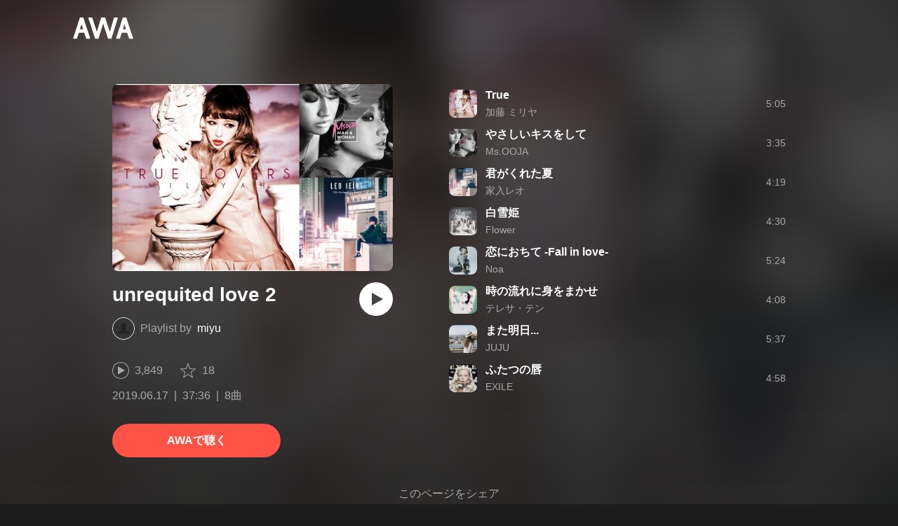

--- FILE ---
content_type: text/html; charset=utf-8
request_url: https://s.awa.fm/playlist/yqdvvjxqvbg2rdbb2awrfhjm6q
body_size: 8371
content:
<!DOCTYPE html><html lang="ja"><head><meta name="viewport" content="width=device-width"/><meta charSet="utf-8"/><title>”unrequited love 2” by miyu - プレイリスト情報 | AWA</title><meta name="theme-color" content="#1d1d1d"/><meta property="fb:app_id" content="410295662455575"/><meta property="og:title" content="”unrequited love 2” by miyu - プレイリスト情報 | AWA"/><meta property="og:description" content="「unrequited love 2」 by miyu のプレイリスト詳細をAWAでチェックしよう。「True」「やさしいキスをして」「君がくれた夏」など8曲を収録。試聴も可能。音楽ストリーミングサービス「AWA」なら1億5,000万曲以上の音楽が聴き放題。あなたの気分や好みに合わせて、新しい“好き”をお届けします。"/><meta property="og:url" content="https://s.awa.fm/playlist/yqdvvjxqvbg2rdbb2awrfhjm6q"/><meta property="og:image" content="https://pimg.awa.io/playlist/yqdvvjxqvbg2rdbb2awrfhjm6q/800.v1560781467.jpg"/><meta property="og:image:width" content="1200"/><meta property="og:image:height" content="800"/><meta property="twitter:site" content="@AWA_official"/><meta property="twitter:creator" content="@AWA_official"/><meta property="twitter:card" content="summary_large_image"/><meta property="twitter:title" content="”unrequited love 2” by miyu - プレイリスト情報 | AWA"/><meta property="twitter:description" content="「unrequited love 2」 by miyu のプレイリスト詳細をAWAでチェックしよう。「True」「やさしいキスをして」「君がくれた夏」など8曲を収録。試聴も可能。音楽ストリーミングサービス「AWA」なら1億5,000万曲以上の音楽が聴き放題。あなたの気分や好みに合わせて、新しい“好き”をお届けします。"/><meta property="twitter:image:src" content="https://pimg.awa.io/playlist/yqdvvjxqvbg2rdbb2awrfhjm6q/800.v1560781467.jpg"/><meta property="twitter:image:width" content="1200"/><meta property="twitter:image:height" content="800"/><meta property="al:ios:url" content="fmawa://playlist/yqdvvjxqvbg2rdbb2awrfhjm6q"/><meta property="al:ios:app_store_id" content="980578855"/><meta property="al:ios:app_name" content="AWA"/><meta property="al:android:url" content="fmawa://playlist/yqdvvjxqvbg2rdbb2awrfhjm6q"/><meta property="al:android:package" content="fm.awa.liverpool"/><meta property="al:android:app_name" content="AWA"/><link rel="apple-touch-icon" sizes="192x192" href="/static/apple-touch-icon.png"/><link rel="icon" type="image/x-icon" href="/static/favicon.ico"/><link rel="canonical" href="https://s.awa.fm/playlist/yqdvvjxqvbg2rdbb2awrfhjm6q"/><script>(function(w,d,s,l,i){w[l]=w[l]||[];w[l].push({'gtm.start':new Date().getTime(),event:'gtm.js'});var f=d.getElementsByTagName(s)[0],j=d.createElement(s),dl=l!='dataLayer'?'&l='+l:'';j.async=true;j.src='https://www.googletagmanager.com/gtm.js?id='+i+dl;f.parentNode.insertBefore(j,f);})(window,document,'script','dataLayer','GTM-KGBVHVL');</script><meta name="next-head-count" content="29"/><link rel="preload" href="/_next/static/css/pages/_app.0222d22a.chunk.css" as="style"/><link rel="stylesheet" href="/_next/static/css/pages/_app.0222d22a.chunk.css" data-n-g=""/><link rel="preload" href="/_next/static/css/e6d31386ff443dc2d8c9815c3ea348e7d4918e31_CSS.6d3181e5.chunk.css" as="style"/><link rel="stylesheet" href="/_next/static/css/e6d31386ff443dc2d8c9815c3ea348e7d4918e31_CSS.6d3181e5.chunk.css" data-n-p=""/><link rel="preload" href="/_next/static/css/pages/playlist/%5Bid%5D.3166033c.chunk.css" as="style"/><link rel="stylesheet" href="/_next/static/css/pages/playlist/%5Bid%5D.3166033c.chunk.css" data-n-p=""/><noscript data-n-css=""></noscript><link rel="preload" href="/_next/static/chunks/main-9c9b3a709b0fe8b0c2e9.js" as="script"/><link rel="preload" href="/_next/static/chunks/webpack-afbd01b981eba2651ebf.js" as="script"/><link rel="preload" href="/_next/static/chunks/framework.908b3a146e6e66336f95.js" as="script"/><link rel="preload" href="/_next/static/chunks/commons.536bf1f8d85ee1cc37e8.js" as="script"/><link rel="preload" href="/_next/static/chunks/pages/_app-badc3cba4a3d2494c040.js" as="script"/><link rel="preload" href="/_next/static/chunks/254651cf9482537d779726f136995348ef5e371c.aeb2f192cf7ca9e16241.js" as="script"/><link rel="preload" href="/_next/static/chunks/e60846ab8ddbf5ea3ee13ae266a78f67cb650437.082d4435ce139d12a79a.js" as="script"/><link rel="preload" href="/_next/static/chunks/e6d31386ff443dc2d8c9815c3ea348e7d4918e31.b11d0fc425c9fa4e3f26.js" as="script"/><link rel="preload" href="/_next/static/chunks/e6d31386ff443dc2d8c9815c3ea348e7d4918e31_CSS.a83a6a4548b93404854d.js" as="script"/><link rel="preload" href="/_next/static/chunks/pages/playlist/%5Bid%5D-1a8e9da7bc173bbb8663.js" as="script"/></head><body><noscript><iframe src="https://www.googletagmanager.com/ns.html?id=GTM-KGBVHVL" height="0" width="0" style="display:none;visibility:hidden"></iframe></noscript><div id="__next"><header class="_8silcynlqcqikhGLfsXCU _3-W3CBEwYf8SIY5rmNOdfo"><div class="_2hDpytmg2xy4rPAi-LdzHs"><a class="c1tzH5-SsFpW2sQBsrLLg MLF22fNYoFmksKZexlZL2" href="https://awa.fm"><span class="UtZ4MA8UWSZ_jM5N3EUvQ pAJonKBoZKuJXjYDv2gT5"><img alt="AWA" src="/_next/static/media/img/3qV27yqivytRg0PocGdw2i.svg" class="yJJPzYD7m0UQATYux7kXS"/></span></a></div></header><section class="_1t7srjM7jFsasNIylldZPi"><div class="_3YW5lpDCm7toyC18YDS5_3"><div class="_1Ce6qFEAlhD_YEl0UFPWWS"><div class="_1BWpP1OI46g4ja_Ix5qTMg"><div class="_2SP9F3Yc9kxZtmyauvjZ82 _2UEY4bjbYojgR71oR9XVMA" style="background-color:#C9B2B0"></div></div><div class="QvsBR6OWvU4KiN4p7JAk5"><h1 class="_38UsOh4Z6h0g6W85obDl_M -fw-b">unrequited love 2</h1><div class="_3mKcAmUGolrMjdfOW6bvaJ"><div class="KtFlxGl69BV0Tt0E2-YdK _1NZFKIIz760e2oppb5gkm9"></div><p class="_3vasgN0EanvB6n7bpm5cWV"><span class="_2LGKdC7GbtTaI2QGAFc_Uy">Playlist by</span><a class="c1tzH5-SsFpW2sQBsrLLg YEBLadvqqC0YgGClyLZgx" href="/user/koawcyueczh3rkkj47vimjnrrq">miyu</a></p></div><button class="_196Urb-SA5YJNEJewUgxE3 _21LcNtwUhgZsqa7mss6XSr _35zGPYvUFAXAourmwMDS_K" aria-label="再生"><img class="_7H2aSFS6Yr0tTzUz9s4Wh" src="/_next/static/media/img/1AUwFxt0K1rt9vyaLHASjq.svg"/></button></div><div class="_3EoDdfE3ZoT54TFXEqdGNf"><div class="_3LhU_YeaIzl2y6N1e41vr3"><img class="_3P-DWcjSpeCoZqBhyGj9i6" src="/_next/static/media/img/2mZULHQ-jXOGxmE8MWfW6L.png"/><span class="hEP-GTOylgYX8pjE7Uu_g">3,849</span></div><div class="_2wSBO8NlMcFFYcnMKPzeBj _1XSxvVWaOurElIujZAlRaK"><img class="_2fUVVSvzvmIA8K7bQr5PgS" src="/_next/static/media/img/269fC0sW3QhZe4cKK6ZzJM.png"/><span class="_3akhM1pC83-F9kcmIpEnn2">18</span></div></div><div class="_1tQZmqRx_T--AEGNfQyj6_"><ul class="tIaBDl3SUUdFO6ajTgVsb"><li class="DkR41TQEislJDjyHIsjhD">2019.06.17</li><li class="DkR41TQEislJDjyHIsjhD">37:36</li><li class="DkR41TQEislJDjyHIsjhD">8曲</li></ul></div><a class="c1tzH5-SsFpW2sQBsrLLg _3W2CGKr1f8Jk634nFvkbsm -fw-b _2fUmDxCXvnQfI5gMxtEwAF _2q7GuXaR4x2XGbi7jX841Q _1KK8m7scrm6OPreuc6QuJG _12gPAsXiz5f6ZF16ABoUq7" href="https://link.awa.fm/to?il=site.share.playlist.listen_on_awa&amp;path=playlist%2Fyqdvvjxqvbg2rdbb2awrfhjm6q">AWAで聴く</a></div><div class="_5XglFkafOYE-XgY-hTcTF"><ul class="_2-Sqe1c2_9TYFTKQrZIXWk"><li class="_1PTgaxtklezTK0dzLD4UHI _2lqZfRtYn_OJMb-yW9oJnZ"><div class="_3MhljZLeB59Y1uVSJ5DioI pA_b48d4DicaHpuYWtWR5" style="background-color:#E3C3B9"></div><div class="_9lALiepXQptHiaqpfKyEF"><div class="_27ZZwiJ0fIR-68geob6Xgf -fw-b"><span><a class="c1tzH5-SsFpW2sQBsrLLg _2Fb6XA6X_L7NVOLEUR3qN4" href="/track/3ab0078faf98de262085">True</a></span></div><div class="_2w3df9x8Y4Taz5wOSmRbrM"><span><a class="c1tzH5-SsFpW2sQBsrLLg _2Fb6XA6X_L7NVOLEUR3qN4" href="/artist/fd122f4a918463632868">加藤 ミリヤ</a></span></div></div><div class="sa5gpdvKDKGgeFgu7474z">5:05</div><div class="_2YoF4gl_TVeyc3ZVNzgZf-"><button class="_196Urb-SA5YJNEJewUgxE3 _1gOeFTx41ccfwTJpAIrq43" aria-label="再生"><img class="_7H2aSFS6Yr0tTzUz9s4Wh" src="/_next/static/media/img/7HMkdlbiB9EDgwV36ml1J.svg"/></button></div></li><li class="_1PTgaxtklezTK0dzLD4UHI _2lqZfRtYn_OJMb-yW9oJnZ"><div class="_3MhljZLeB59Y1uVSJ5DioI pA_b48d4DicaHpuYWtWR5" style="background-color:#776D72"></div><div class="_9lALiepXQptHiaqpfKyEF"><div class="_27ZZwiJ0fIR-68geob6Xgf -fw-b"><span><a class="c1tzH5-SsFpW2sQBsrLLg _2Fb6XA6X_L7NVOLEUR3qN4" href="/track/7f1bb2a90208d7f7de96">やさしいキスをして</a></span></div><div class="_2w3df9x8Y4Taz5wOSmRbrM"><span><a class="c1tzH5-SsFpW2sQBsrLLg _2Fb6XA6X_L7NVOLEUR3qN4" href="/artist/9be91e23a1de873e8382">Ms.OOJA</a></span></div></div><div class="sa5gpdvKDKGgeFgu7474z">3:35</div><div class="_2YoF4gl_TVeyc3ZVNzgZf-"><button class="_196Urb-SA5YJNEJewUgxE3 _1gOeFTx41ccfwTJpAIrq43" aria-label="再生"><img class="_7H2aSFS6Yr0tTzUz9s4Wh" src="/_next/static/media/img/7HMkdlbiB9EDgwV36ml1J.svg"/></button></div></li><li class="_1PTgaxtklezTK0dzLD4UHI _2lqZfRtYn_OJMb-yW9oJnZ"><div class="_3MhljZLeB59Y1uVSJ5DioI pA_b48d4DicaHpuYWtWR5" style="background-color:#B7A4A7"></div><div class="_9lALiepXQptHiaqpfKyEF"><div class="_27ZZwiJ0fIR-68geob6Xgf -fw-b"><span><a class="c1tzH5-SsFpW2sQBsrLLg _2Fb6XA6X_L7NVOLEUR3qN4" href="/track/1b06ffc48e450c729e43">君がくれた夏</a></span></div><div class="_2w3df9x8Y4Taz5wOSmRbrM"><span><a class="c1tzH5-SsFpW2sQBsrLLg _2Fb6XA6X_L7NVOLEUR3qN4" href="/artist/9d138ea3e98dbe6d3499">家入レオ</a></span></div></div><div class="sa5gpdvKDKGgeFgu7474z">4:19</div><div class="_2YoF4gl_TVeyc3ZVNzgZf-"><button class="_196Urb-SA5YJNEJewUgxE3 _1gOeFTx41ccfwTJpAIrq43" aria-label="再生"><img class="_7H2aSFS6Yr0tTzUz9s4Wh" src="/_next/static/media/img/7HMkdlbiB9EDgwV36ml1J.svg"/></button></div></li><li class="_1PTgaxtklezTK0dzLD4UHI _2lqZfRtYn_OJMb-yW9oJnZ"><div class="_3MhljZLeB59Y1uVSJ5DioI pA_b48d4DicaHpuYWtWR5" style="background-color:#B7B1B0"></div><div class="_9lALiepXQptHiaqpfKyEF"><div class="_27ZZwiJ0fIR-68geob6Xgf -fw-b"><span><a class="c1tzH5-SsFpW2sQBsrLLg _2Fb6XA6X_L7NVOLEUR3qN4" href="/track/98709e457139ce805b51">白雪姫</a></span></div><div class="_2w3df9x8Y4Taz5wOSmRbrM"><span><a class="c1tzH5-SsFpW2sQBsrLLg _2Fb6XA6X_L7NVOLEUR3qN4" href="/artist/c641bb6b718c9116d265">Flower</a></span></div></div><div class="sa5gpdvKDKGgeFgu7474z">4:30</div><div class="_2YoF4gl_TVeyc3ZVNzgZf-"><button class="_196Urb-SA5YJNEJewUgxE3 _1gOeFTx41ccfwTJpAIrq43" aria-label="再生"><img class="_7H2aSFS6Yr0tTzUz9s4Wh" src="/_next/static/media/img/7HMkdlbiB9EDgwV36ml1J.svg"/></button></div></li><li class="_1PTgaxtklezTK0dzLD4UHI _2lqZfRtYn_OJMb-yW9oJnZ"><div class="_3MhljZLeB59Y1uVSJ5DioI pA_b48d4DicaHpuYWtWR5" style="background-color:#839094"></div><div class="_9lALiepXQptHiaqpfKyEF"><div class="_27ZZwiJ0fIR-68geob6Xgf -fw-b"><span><a class="c1tzH5-SsFpW2sQBsrLLg _2Fb6XA6X_L7NVOLEUR3qN4" href="/track/b3f1fea6e63520099498">恋におちて -Fall in love-</a></span></div><div class="_2w3df9x8Y4Taz5wOSmRbrM"><span><a class="c1tzH5-SsFpW2sQBsrLLg _2Fb6XA6X_L7NVOLEUR3qN4" href="/artist/960876889328e5540379">Noa</a></span></div></div><div class="sa5gpdvKDKGgeFgu7474z">5:24</div><div class="_2YoF4gl_TVeyc3ZVNzgZf-"><button class="_196Urb-SA5YJNEJewUgxE3 _1gOeFTx41ccfwTJpAIrq43" aria-label="再生"><img class="_7H2aSFS6Yr0tTzUz9s4Wh" src="/_next/static/media/img/7HMkdlbiB9EDgwV36ml1J.svg"/></button></div></li><li class="_1PTgaxtklezTK0dzLD4UHI _2lqZfRtYn_OJMb-yW9oJnZ"><div class="_3MhljZLeB59Y1uVSJ5DioI pA_b48d4DicaHpuYWtWR5" style="background-color:#89747D"></div><div class="_9lALiepXQptHiaqpfKyEF"><div class="_27ZZwiJ0fIR-68geob6Xgf -fw-b"><span><a class="c1tzH5-SsFpW2sQBsrLLg _2Fb6XA6X_L7NVOLEUR3qN4" href="/track/36a74f0f26c92bd90874">時の流れに身をまかせ</a></span></div><div class="_2w3df9x8Y4Taz5wOSmRbrM"><span><a class="c1tzH5-SsFpW2sQBsrLLg _2Fb6XA6X_L7NVOLEUR3qN4" href="/artist/ddcc9460b48f35faef02">テレサ・テン</a></span></div></div><div class="sa5gpdvKDKGgeFgu7474z">4:08</div><div class="_2YoF4gl_TVeyc3ZVNzgZf-"><button class="_196Urb-SA5YJNEJewUgxE3 _1gOeFTx41ccfwTJpAIrq43" aria-label="再生"><img class="_7H2aSFS6Yr0tTzUz9s4Wh" src="/_next/static/media/img/7HMkdlbiB9EDgwV36ml1J.svg"/></button></div></li><li class="_1PTgaxtklezTK0dzLD4UHI _2lqZfRtYn_OJMb-yW9oJnZ"><div class="_3MhljZLeB59Y1uVSJ5DioI pA_b48d4DicaHpuYWtWR5" style="background-color:#93908C"></div><div class="_9lALiepXQptHiaqpfKyEF"><div class="_27ZZwiJ0fIR-68geob6Xgf -fw-b"><span><a class="c1tzH5-SsFpW2sQBsrLLg _2Fb6XA6X_L7NVOLEUR3qN4" href="/track/a7bf53b9ff4f0be0f681">また明日...</a></span></div><div class="_2w3df9x8Y4Taz5wOSmRbrM"><span><a class="c1tzH5-SsFpW2sQBsrLLg _2Fb6XA6X_L7NVOLEUR3qN4" href="/artist/c541bb6a70889416d265">JUJU</a></span></div></div><div class="sa5gpdvKDKGgeFgu7474z">5:37</div><div class="_2YoF4gl_TVeyc3ZVNzgZf-"><button class="_196Urb-SA5YJNEJewUgxE3 _1gOeFTx41ccfwTJpAIrq43" aria-label="再生"><img class="_7H2aSFS6Yr0tTzUz9s4Wh" src="/_next/static/media/img/7HMkdlbiB9EDgwV36ml1J.svg"/></button></div></li><li class="_1PTgaxtklezTK0dzLD4UHI _2lqZfRtYn_OJMb-yW9oJnZ"><div class="_3MhljZLeB59Y1uVSJ5DioI pA_b48d4DicaHpuYWtWR5" style="background-color:#B99E92"></div><div class="_9lALiepXQptHiaqpfKyEF"><div class="_27ZZwiJ0fIR-68geob6Xgf -fw-b"><span><a class="c1tzH5-SsFpW2sQBsrLLg _2Fb6XA6X_L7NVOLEUR3qN4" href="/track/09d397fa2c10d1d07b76">ふたつの唇</a></span></div><div class="_2w3df9x8Y4Taz5wOSmRbrM"><span><a class="c1tzH5-SsFpW2sQBsrLLg _2Fb6XA6X_L7NVOLEUR3qN4" href="/artist/21c67a10473b3cbe6097">EXILE</a></span></div></div><div class="sa5gpdvKDKGgeFgu7474z">4:58</div><div class="_2YoF4gl_TVeyc3ZVNzgZf-"><button class="_196Urb-SA5YJNEJewUgxE3 _1gOeFTx41ccfwTJpAIrq43" aria-label="再生"><img class="_7H2aSFS6Yr0tTzUz9s4Wh" src="/_next/static/media/img/7HMkdlbiB9EDgwV36ml1J.svg"/></button></div></li></ul></div></div><div class="rXLMiE7k4mihRm2X44qnI"><div class="_2Vj2dk4M3DKfW-lnuATM07">このページをシェア</div><div class="_1SuW9a3u-w8RNJYr80EI2I"><a class="c1tzH5-SsFpW2sQBsrLLg ci2_tAa6p35bOTY4CUFCo _3DSHYMZJXCeagGz88WtSJG _3IuCnt2u_z2QNiGbYBjLmY" href="https://www.facebook.com/dialog/share?app_id=410295662455575&amp;href=https%3A%2F%2Fs.awa.fm%2Fplaylist%2Fyqdvvjxqvbg2rdbb2awrfhjm6q%3Ft%3D1560781467&amp;hashtag=%23AWA" target="_blank" rel="noopener noreferrer"><img class="_2yeC9cwoaITC5PqhhraQfF _3DSHYMZJXCeagGz88WtSJG" src="/_next/static/media/img/2_3kWVNjt9j9uT_jJrbZKh.svg" alt=""/></a><a class="c1tzH5-SsFpW2sQBsrLLg ci2_tAa6p35bOTY4CUFCo _3nBKy--5BGyExMsup0_QvQ _3IuCnt2u_z2QNiGbYBjLmY" href="https://twitter.com/intent/tweet?text=%22unrequited+love+2%22+by+miyu+via+%40AWA_official&amp;url=https%3A%2F%2Fs.awa.fm%2Fplaylist%2Fyqdvvjxqvbg2rdbb2awrfhjm6q%3Ft%3D1560781467" target="_blank" rel="noopener noreferrer"><img class="_2yeC9cwoaITC5PqhhraQfF _3nBKy--5BGyExMsup0_QvQ" src="/_next/static/media/img/3b7Dscp22cqR4YlCOB0sZY.svg" alt=""/></a><button class="ci2_tAa6p35bOTY4CUFCo mXoAKrGeEZT2T4zKn0WzK _3IuCnt2u_z2QNiGbYBjLmY _3LJ3HAZvvwSK_pTgzsBL0M" aria-label="タイトルとリンクをコピー"><img class="_2yeC9cwoaITC5PqhhraQfF mXoAKrGeEZT2T4zKn0WzK" src="/_next/static/media/img/2GYnKAjxhEo0dwzmZKHWz8.svg" alt=""/></button><button class="ci2_tAa6p35bOTY4CUFCo _3OhcWZLOZNX4YvMR93BoPt _3IuCnt2u_z2QNiGbYBjLmY _2SfaP1OpHx7wVIxl022O4y" aria-label="埋め込みコードをコピー"><img class="_2yeC9cwoaITC5PqhhraQfF _3OhcWZLOZNX4YvMR93BoPt" src="/_next/static/media/img/1zCNNAoKCSxuyE5ymAPtA8.svg" alt=""/></button></div></div><div class="_35frnzkdhkqbRKcnL8ghn6"><h2 class="I-fRq-ogRlDwzn6w05c4A -fw-b"><span class="_3j6ZGtwGOAF-T0OStIxy9k">説明文</span></h2><div class="cSux9HGnsrA6Wg6YcZJpP _2VQVMPZjwSZ7gutPRRfXQh _1nQ5k5yMiVg8rurXPOKTTJ">unrequited love、再生回数2万回ありがとうございます( ˘͈ ᵕ ˘͈  )                            
                                                                                      
                                                                                     
~そばで寄り添う今さえも
奇跡のような幸せで儚くて                                               

~君が描いた未来の中に   僕はいない                                                   
                                                                                      
いつか終わりがくることは分かってる。         
                                                                                     
さよならを言う日がくることも分かってる。      
                                                                                   
せめてその日まで<div class="HfkVXH0XE8AXSCHoH-9vh"><span class="_3b8XVdyIPlDpDzbmTQEg8E">…もっと見る</span></div></div></div></section><div class="_2D0pRZdsinnvzg6a0C8cud _24suPL5TS1JakX1aONPC6n"><div class="pQd8tWtlnlQXZ29vsqiVo" style="background-image:url(https://pimg.awa.io/playlist/yqdvvjxqvbg2rdbb2awrfhjm6q/344.v1560781467.jpg)"></div></div><div class="_3KF7MlMTvaHIMmMIjqzIHM"><div class="_2qVh2mut3x5e6FRFv5twdm"><div class="_25trDnYA1FPTftznNW0UQZ"><img alt="" src="/_next/static/media/img/3U0dTX6qm8nrjK8v1GrUaY.png" srcSet="/_next/static/media/img/3U0dTX6qm8nrjK8v1GrUaY.png 300w, /_next/static/media/img/SJtsVKVRLwmFF_0RY_wH2.png 600w" class="_2KvAyvFf2VRqOVlDMTkIa6"/></div><div class="Z8eHXRaLic8KyM536m_RW"><div class="_3KagC58RINM0pyCsq0AbO"><div class="_2YcemtR2Ze8YO0jOofHFu2">はじめての方限定</div><div class="_2UUIqIBcXFdfSdV2b0zW1x -fw-b">1か月無料トライアル実施中！</div></div><div class="_1EeG30srhaj5zpOwIMPeqs"><div class="qQ-Hd2x6PmST6MXQQe-lo -fw-b">登録なしですぐに聴ける</div><div class="_3UIGyOc7-rfkJVpQDPsByE">アプリでもっと快適に音楽を楽しもう</div></div><div class="_3oY4J4PW5usipDZP3wLWt0"><div class="_3tRE7VaMj0vc9I9X2rQm-Y"><img class="_1jwqsxpfxgkS9fCmQrVxcw" src="/_next/static/media/img/2QH50PJrR6fdHxf8SXmvdd.svg" alt=""/><div class="P-knM1Gm_Vj2BWC8zwY5p -fw-b">ダウンロード</div></div><div class="_3tRE7VaMj0vc9I9X2rQm-Y"><img class="_1jwqsxpfxgkS9fCmQrVxcw" src="/_next/static/media/img/2eUtkLwtWYW154DNEJIlhX.svg" alt=""/><div class="P-knM1Gm_Vj2BWC8zwY5p -fw-b">フル再生</div></div><div class="_3tRE7VaMj0vc9I9X2rQm-Y"><img class="_1jwqsxpfxgkS9fCmQrVxcw" src="/_next/static/media/img/3J03HyFlGG_eioo_D0Tt74.svg" alt=""/><div class="P-knM1Gm_Vj2BWC8zwY5p -fw-b">時間制限なし</div></div></div><div class="_4IdSpUz1NTosIZukdKG7_"><a class="c1tzH5-SsFpW2sQBsrLLg _3W2CGKr1f8Jk634nFvkbsm -fw-b _2fUmDxCXvnQfI5gMxtEwAF _2q7GuXaR4x2XGbi7jX841Q _1W7425YCut2aCIU0axG_sq w8Zu9Kakv7Oin4cYFqXdl" href="https://link.awa.fm/to?il=site.share.playlist.download_section">無料でダウンロード</a><div class="_10eg493m2ZU0ns-j6yy7o3"><a class="_2jMnHKQWkcPZ2Xw5M9KJdl w8Zu9Kakv7Oin4cYFqXdl" href="https://apps.apple.com/jp/app/awa-music/id980578855"><img src="/_next/static/media/img/W40LLkq5TK6oDLWnWazRp.svg" alt="Download on the App Store"/></a><a class="_2jMnHKQWkcPZ2Xw5M9KJdl w8Zu9Kakv7Oin4cYFqXdl" href="https://play.google.com/store/apps/details?id=fm.awa.liverpool"><img src="/_next/static/media/img/24Xj8C8NMFXh73Vrd1yrJ5.png" srcSet="/_next/static/media/img/24Xj8C8NMFXh73Vrd1yrJ5.png 1x, /_next/static/media/img/3DuPul94donYypek1l7fPO.png 2x" alt="GET IT ON Google Play"/></a><a class="_2jMnHKQWkcPZ2Xw5M9KJdl w8Zu9Kakv7Oin4cYFqXdl" href="https://awa.fm/download/"><img src="/_next/static/media/img/jeJp8YJQwlWO4VrdtjQzB.png" srcSet="/_next/static/media/img/jeJp8YJQwlWO4VrdtjQzB.png 1x, /_next/static/media/img/DVjdyoc3Ko1j4G-i9w3bR.png 2x" alt="for Desktop"/></a></div></div></div></div><div class="_1YNpoiqv0_01-BNJwjtDzh"></div></div><nav class="_1kfu1VvU-HcP1fZPwAnKDL" aria-label="Breadcrumb"><div class="_285PZDZqJLlOVnw_hEJuxo"><ul class="_2PNv0UzCRnQ0bQBodbGFVw"><li class="HfTewMIpK_nJ6_EIdiExz"><a class="c1tzH5-SsFpW2sQBsrLLg _3IRgq9MrGw3S4_YwbuzMDJ" href="https://awa.fm"><span class="UtZ4MA8UWSZ_jM5N3EUvQ TF8JxI49ZXzi1p8s_X_jl"><img alt="AWA" src="/_next/static/media/img/3qV27yqivytRg0PocGdw2i.svg" class="yJJPzYD7m0UQATYux7kXS"/></span></a></li><li class="_1qFh8PXI1hXmZahxkTocrO"><ul class="_2LhB4F1HyuDQf_XLxQ7D1Q"><li class="_2Uostuv9n7wZdWsJHhZY41"><a class="c1tzH5-SsFpW2sQBsrLLg _2XbzqF8mhqEGkD_2Nevn_7" href="/user/koawcyueczh3rkkj47vimjnrrq">miyu</a></li><li class="_2Uostuv9n7wZdWsJHhZY41"><a class="c1tzH5-SsFpW2sQBsrLLg _2XbzqF8mhqEGkD_2Nevn_7" aria-current="page" href="/playlist/yqdvvjxqvbg2rdbb2awrfhjm6q">unrequited love 2</a></li></ul></li></ul></div></nav><footer class="_19kBLUAOMVbUWBcpdTRVFI"><div class="o7TFOAcVdCYAQSgwvCwe_"><div class="_2p_-4GhEBrp1dpSINqeG91"><div class="_18BxRi2FXXD0NJpevjG8_0 _2mea8FmyDo7-kFuH7Kkrxv -fw-b" aria-expanded="false"><h2 class="_2VSHV0PEiVmJWkyqh0tikD -fw-b" tabindex="0" role="button">PRODUCT</h2><ul class="_3y9sHo0pyqzGshaYtx6jpp"><li class="_2g80SssUGac9YxI3TQWH_L"><a href="https://awa.fm/download/" class="_3PF_8CzVfbSBbyemM3ance">ダウンロード</a></li><li class="_2g80SssUGac9YxI3TQWH_L"><a href="https://awa.fm/ja/plan/v2/" class="_3PF_8CzVfbSBbyemM3ance">プランについて</a></li><li class="_2g80SssUGac9YxI3TQWH_L"><a href="https://news.awa.fm" class="_3PF_8CzVfbSBbyemM3ance">お知らせ</a></li><li class="_2g80SssUGac9YxI3TQWH_L"><a href="https://guide.awa.fm" class="_3PF_8CzVfbSBbyemM3ance">ヘルプ</a></li></ul></div><div class="_2Dmfrru1TYDngrN8BWm3qN _2mea8FmyDo7-kFuH7Kkrxv" aria-expanded="false"><h2 class="_2VSHV0PEiVmJWkyqh0tikD -fw-b" tabindex="0" role="button">COMPANY</h2><ul class="_3y9sHo0pyqzGshaYtx6jpp"><li class="_2g80SssUGac9YxI3TQWH_L _1dVyOrt0aZhFhXZf9sD6uC"><address><div class="_2r-AcgIkGfVVSSZhF0BjA_">AWA Co. Ltd.</div><div class="_1YG3zC_sZmWyFnJvg_XjlW">1-4-1 Mita, Minato-ku, Tokyo, 108-0073, Japan</div></address></li><li class="_2g80SssUGac9YxI3TQWH_L _30pxT7mjnejp_xYXZIYPQl"><a href="mailto:info@support.awa.fm" class="_3PF_8CzVfbSBbyemM3ance">ユーザーのお問い合わせ</a></li><li class="_2g80SssUGac9YxI3TQWH_L _30pxT7mjnejp_xYXZIYPQl"><a href="mailto:press@awa.fm" class="_3PF_8CzVfbSBbyemM3ance">報道関係の方</a></li><li class="_2g80SssUGac9YxI3TQWH_L _30pxT7mjnejp_xYXZIYPQl"><a href="mailto:partner@awa.fm" class="_3PF_8CzVfbSBbyemM3ance">レーベル・アーティストの方</a></li><li class="_2g80SssUGac9YxI3TQWH_L _30pxT7mjnejp_xYXZIYPQl"><a href="mailto:business@awa.fm" class="_3PF_8CzVfbSBbyemM3ance">その他の企業の方</a></li></ul></div></div><div class="F5mu7UDxWMhWrF4jSkOUj"><a href="https://awa.fm" class="_3clh9RmGi_3t0FXgR62JUc"><span class="UtZ4MA8UWSZ_jM5N3EUvQ _3eX6hefDNCnrztwNTdz8tO"><img alt="AWA" src="/_next/static/media/img/9LcIpZ8pTmO3Er8v6KQSK.svg" class="yJJPzYD7m0UQATYux7kXS"/></span></a><a href="https://www.facebook.com/AWAmusic" class="E05JjnJPGMsFPZ-dHAJI6"><img src="/_next/static/media/img/2c08GMtp0xWpfXXtwNmyHN.svg"/></a><a href="https://twitter.com/AWA_official" class="E05JjnJPGMsFPZ-dHAJI6"><img src="/_next/static/media/img/1IoloQR9yHc4YYxyHapXyn.svg"/></a><a href="https://www.instagram.com/awa_music/" class="E05JjnJPGMsFPZ-dHAJI6"><img src="/_next/static/media/img/nh7__qFGqZdh3WBJdp8dG.svg"/></a></div><div class="_2Foz2sx4hjVQeE5nShVW0J"><p class="_2Ji-eKvgPDH3nKe_ZxfvdW">Copyright 2026 AWA Co. Ltd. All rights reserved.</p><ul class="_2K6KRMgvgLWMqdQJZCRoSG"><li class="_3Zg7wjgoaILR1TlTuWMBFm"><a href="https://awa.fm/ja/terms/" class="_3PF_8CzVfbSBbyemM3ance _1sg2TrsiLvhFlXzOuvRGGn">利用規約</a></li><li class="_3Zg7wjgoaILR1TlTuWMBFm"><a href="https://awa.fm/ja/privacy/" class="_3PF_8CzVfbSBbyemM3ance _1sg2TrsiLvhFlXzOuvRGGn">プライバシーポリシー</a></li><li class="_3Zg7wjgoaILR1TlTuWMBFm"><a href="https://mf.awa.fm/user-data-external-transmission" class="_3PF_8CzVfbSBbyemM3ance _1sg2TrsiLvhFlXzOuvRGGn">利用者情報の外部送信</a></li><li class="_3Zg7wjgoaILR1TlTuWMBFm"><a href="https://awa.fm/ja/asct/" class="_3PF_8CzVfbSBbyemM3ance _1sg2TrsiLvhFlXzOuvRGGn">特定商取引法に基づく表記</a></li></ul></div><p class="_1fkCiD0Ft-ZegjsqLhOsv1">Apple、Apple ロゴ、iPhone、Mac、Apple TV、Apple Watch、CarPlayは米国および他の国々で登録された Apple Inc. の商標です。 App Store は Apple Inc. のサービスマークです。Google Play、Android、Android TV、Wear OS by Google、Android Auto、Chromecastは、Google Inc.の商標または登録商標です。Windowsは米国 Microsoft Corpolation の米国およびその他の国における登録商標です。</p></div></footer></div><script id="__NEXT_DATA__" type="application/json">{"props":{"pageProps":{"dehydrated":{"context":{"dispatcher":{"stores":{"PlaylistStore":{"playlist":{"map":{"yqdvvjxqvbg2rdbb2awrfhjm6q":{"id":"yqdvvjxqvbg2rdbb2awrfhjm6q","name":"unrequited love 2","stat":{"favorited":18,"played":3849,"tracks":8},"description":"unrequited love、再生回数2万回ありがとうございます( ˘͈ ᵕ ˘͈  )                            \n                                                                                      \n                                                                                     \n~そばで寄り添う今さえも\n奇跡のような幸せで儚くて                                               \n\n~君が描いた未来の中に   僕はいない                                                   \n                                                                                      \nいつか終わりがくることは分かってる。         \n                                                                                     \nさよならを言う日がくることも分かってる。      \n                                                                                   \nせめてその日まで","dominantColor":"C9B2B0","playbackTime":2256,"updatedAt":1560781467,"isEssential":false,"version":1560781467,"tracks":[{"id":"3ab0078faf98de262085","name":"True","playbackTime":305,"isDeleted":false,"album":{"id":"f9c7e1e60dbdb7b17556","name":"TRUE LOVERS","dominantColor":"E3C3B9","version":1769134937},"artist":{"id":"fd122f4a918463632868","name":"加藤 ミリヤ"}},{"id":"7f1bb2a90208d7f7de96","name":"やさしいキスをして","playbackTime":215,"isDeleted":false,"album":{"id":"1b941d961316bece8073","name":"MAN \u0026 WOMAN","dominantColor":"776D72","version":1769135515},"artist":{"id":"9be91e23a1de873e8382","name":"Ms.OOJA"}},{"id":"1b06ffc48e450c729e43","name":"君がくれた夏","playbackTime":259,"isDeleted":false,"album":{"id":"bd71bf6d8fa796823e31","name":"5th Anniversary Best","dominantColor":"B7A4A7","version":1769124471},"artist":{"id":"9d138ea3e98dbe6d3499","name":"家入レオ"}},{"id":"98709e457139ce805b51","name":"白雪姫","playbackTime":270,"isDeleted":false,"album":{"id":"c16cc78ddb60d2d4f888","name":"白雪姫","dominantColor":"B7B1B0","version":1768862311},"artist":{"id":"c641bb6b718c9116d265","name":"Flower"}},{"id":"b3f1fea6e63520099498","name":"恋におちて -Fall in love-","playbackTime":324,"isDeleted":false,"album":{"id":"f7ef20347dfdc727e057","name":"愛がなければ","dominantColor":"839094","version":1769133966},"artist":{"id":"960876889328e5540379","name":"Noa"}},{"id":"36a74f0f26c92bd90874","name":"時の流れに身をまかせ","playbackTime":248,"isDeleted":false,"album":{"id":"db87767b5100e19a0937","name":"時の流れに身をまかせ","dominantColor":"89747D","version":1769134657},"artist":{"id":"ddcc9460b48f35faef02","name":"テレサ・テン"}},{"id":"a7bf53b9ff4f0be0f681","name":"また明日...","playbackTime":337,"isDeleted":false,"album":{"id":"db987f943530cc73f542","name":"また明日...","dominantColor":"93908C","version":1769135855},"artist":{"id":"c541bb6a70889416d265","name":"JUJU"}},{"id":"09d397fa2c10d1d07b76","name":"ふたつの唇","playbackTime":298,"isDeleted":false,"album":{"id":"62fa456fd24c2fc74862","name":"愛すべき未来へ","dominantColor":"B99E92","version":1769134294},"artist":{"id":"21c67a10473b3cbe6097","name":"EXILE"}}],"user":{"id":"koawcyueczh3rkkj47vimjnrrq","version":1686133696,"uploadedAt":0,"name":"miyu"}}},"keys":["yqdvvjxqvbg2rdbb2awrfhjm6q"],"options":{"limit":10}},"relatedPlaylists":{"map":{"yqdvvjxqvbg2rdbb2awrfhjm6q":[]},"keys":["yqdvvjxqvbg2rdbb2awrfhjm6q"],"options":{"limit":10}}},"PlayerStore":{"queues":{"map":{"playlist:yqdvvjxqvbg2rdbb2awrfhjm6q":{"path":"playlist:yqdvvjxqvbg2rdbb2awrfhjm6q","tracks":[{"id":"3ab0078faf98de262085","name":"True","albumId":"f9c7e1e60dbdb7b17556","albumName":"TRUE LOVERS","artistId":"fd122f4a918463632868","artistName":"加藤 ミリヤ","isDeleted":false,"dominantColor":"E3C3B9","version":1769134937,"path":"playlist:yqdvvjxqvbg2rdbb2awrfhjm6q/0:3ab0078faf98de262085"},{"id":"7f1bb2a90208d7f7de96","name":"やさしいキスをして","albumId":"1b941d961316bece8073","albumName":"MAN \u0026 WOMAN","artistId":"9be91e23a1de873e8382","artistName":"Ms.OOJA","isDeleted":false,"dominantColor":"776D72","version":1769135515,"path":"playlist:yqdvvjxqvbg2rdbb2awrfhjm6q/1:7f1bb2a90208d7f7de96"},{"id":"1b06ffc48e450c729e43","name":"君がくれた夏","albumId":"bd71bf6d8fa796823e31","albumName":"5th Anniversary Best","artistId":"9d138ea3e98dbe6d3499","artistName":"家入レオ","isDeleted":false,"dominantColor":"B7A4A7","version":1769124471,"path":"playlist:yqdvvjxqvbg2rdbb2awrfhjm6q/2:1b06ffc48e450c729e43"},{"id":"98709e457139ce805b51","name":"白雪姫","albumId":"c16cc78ddb60d2d4f888","albumName":"白雪姫","artistId":"c641bb6b718c9116d265","artistName":"Flower","isDeleted":false,"dominantColor":"B7B1B0","version":1768862311,"path":"playlist:yqdvvjxqvbg2rdbb2awrfhjm6q/3:98709e457139ce805b51"},{"id":"b3f1fea6e63520099498","name":"恋におちて -Fall in love-","albumId":"f7ef20347dfdc727e057","albumName":"愛がなければ","artistId":"960876889328e5540379","artistName":"Noa","isDeleted":false,"dominantColor":"839094","version":1769133966,"path":"playlist:yqdvvjxqvbg2rdbb2awrfhjm6q/4:b3f1fea6e63520099498"},{"id":"36a74f0f26c92bd90874","name":"時の流れに身をまかせ","albumId":"db87767b5100e19a0937","albumName":"時の流れに身をまかせ","artistId":"ddcc9460b48f35faef02","artistName":"テレサ・テン","isDeleted":false,"dominantColor":"89747D","version":1769134657,"path":"playlist:yqdvvjxqvbg2rdbb2awrfhjm6q/5:36a74f0f26c92bd90874"},{"id":"a7bf53b9ff4f0be0f681","name":"また明日...","albumId":"db987f943530cc73f542","albumName":"また明日...","artistId":"c541bb6a70889416d265","artistName":"JUJU","isDeleted":false,"dominantColor":"93908C","version":1769135855,"path":"playlist:yqdvvjxqvbg2rdbb2awrfhjm6q/6:a7bf53b9ff4f0be0f681"},{"id":"09d397fa2c10d1d07b76","name":"ふたつの唇","albumId":"62fa456fd24c2fc74862","albumName":"愛すべき未来へ","artistId":"21c67a10473b3cbe6097","artistName":"EXILE","isDeleted":false,"dominantColor":"B99E92","version":1769134294,"path":"playlist:yqdvvjxqvbg2rdbb2awrfhjm6q/7:09d397fa2c10d1d07b76"}]}},"keys":["playlist:yqdvvjxqvbg2rdbb2awrfhjm6q"],"options":{"limit":10}},"current":{"status":"stopped","index":-1,"path":null,"track":null,"queue":null,"url":null}}}},"options":{"optimizePromiseCallback":false},"plugins":{}},"plugins":{}},"componentContext":{"logger":{}},"pageProps":{}}},"page":"/playlist/[id]","query":{"id":"yqdvvjxqvbg2rdbb2awrfhjm6q"},"buildId":"4NggOAXrA5QVAqxTvPVkO","isFallback":false,"customServer":true,"gip":true}</script><script nomodule="" src="/_next/static/chunks/polyfills-71c046b94a3c2dc0ab83.js"></script><script src="/_next/static/chunks/main-9c9b3a709b0fe8b0c2e9.js" async=""></script><script src="/_next/static/chunks/webpack-afbd01b981eba2651ebf.js" async=""></script><script src="/_next/static/chunks/framework.908b3a146e6e66336f95.js" async=""></script><script src="/_next/static/chunks/commons.536bf1f8d85ee1cc37e8.js" async=""></script><script src="/_next/static/chunks/pages/_app-badc3cba4a3d2494c040.js" async=""></script><script src="/_next/static/chunks/254651cf9482537d779726f136995348ef5e371c.aeb2f192cf7ca9e16241.js" async=""></script><script src="/_next/static/chunks/e60846ab8ddbf5ea3ee13ae266a78f67cb650437.082d4435ce139d12a79a.js" async=""></script><script src="/_next/static/chunks/e6d31386ff443dc2d8c9815c3ea348e7d4918e31.b11d0fc425c9fa4e3f26.js" async=""></script><script src="/_next/static/chunks/e6d31386ff443dc2d8c9815c3ea348e7d4918e31_CSS.a83a6a4548b93404854d.js" async=""></script><script src="/_next/static/chunks/pages/playlist/%5Bid%5D-1a8e9da7bc173bbb8663.js" async=""></script><script src="/_next/static/4NggOAXrA5QVAqxTvPVkO/_buildManifest.js" async=""></script><script src="/_next/static/4NggOAXrA5QVAqxTvPVkO/_ssgManifest.js" async=""></script></body></html>